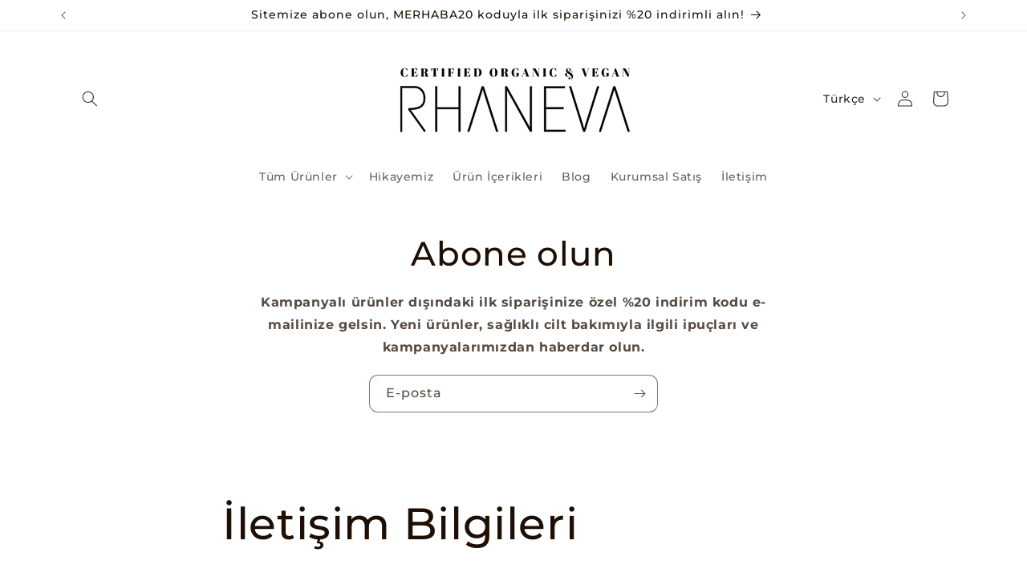

--- FILE ---
content_type: text/html; Charset=utf-8
request_url: https://api.orsis.net/2021/mesafeli-sozlesme/script.asp?v=128018980&shopid=1690&shop=rhaneva.myshopify.com
body_size: 3058
content:
var shopid = '1690';var ors_a8_json = {"contracts":[{"id":"139","name":"Mesafeli Satış Sözleşmesi","url":"/pages/rhaneva-mesafeli-satis-sozlesmesi","basket":"1","signup":"0"}],"alert":"Sözleşmeyi onaylamalısınız!"};var ors_a8_account_html = "";var ors_a8_ok = false;f_ors_a8_step_1();function f_ors_a8_step_1(){/*if(shopid==6275){alert(JSON.stringify(ors_a8_json))}*/;for(var i=0;i < document.forms.length ; i++){var ors_a8_form = null,ors_a8_html="";if(document.forms[i].action.indexOf("/cart")>0 && document.forms[i].action.indexOf("/cart/add")<0){ors_a8_form = document.forms[i]; a8_form="order"}if(ors_a8_form){for(c in ors_a8_json.contracts){contract = ors_a8_json.contracts[c];if(contract.basket==1){ors_a8_html += " &nbsp; <input required form='cart' name='attributes[" + contract.id + "]' id=i" + contract.id + " onclick='this.setCustomValidity(\"\")' oninvalid='f_ors_a8_scv(this)' type=checkbox value='Ok - "+contract.name.toString()+"'>&nbsp;<span onclick='i" + contract.id + ".checked=!i" + contract.id + ".checked'><a href='" + contract.url + "' target=_blank><u>" + contract.name + "</u></a> okudum kabul ediyorum.</span><br>&nbsp;";}}if(shopid==5139){ors_a8_html_drawer = " &nbsp; <div onclick='i" + contract.id + ".checked=!i" + contract.id + ".checked'><input required onclick='setTimeout(f_ors_a8_ok, 10,this);return false' name='attributes[" + contract.id + "]' id=i" + contract.id + " type=checkbox value='Ok - "+contract.name.toString()+"'>&nbsp;<a href='" + contract.url + "' target=_blank><u>" + contract.name + "</u></a> okudum kabul ediyorum.</div><br>&nbsp;";if(document.getElementById("ors_a8_ok_div")){ors_a8_ok_div=document.getElementById("ors_a8_ok_div");ors_a8_ok_div.innerHTML=ors_a8_html_drawer};ors_a8_form = document.getElementById("CartDrawer-Form");}ors_a8_form.noValidate=false;ors_a8_div = document.createElement("div");ors_a8_div.id = "ors_a8_" + a8_form + "_div";ors_a8_div.innerHTML=ors_a8_html;f_ors_a8_step_2(ors_a8_form,ors_a8_div)}}}function f_ors_a8_step_2(ors_a8_form,ors_a8_div){if(!ors_a8_ok && ors_a8_form.querySelector('input[type="submit"]')){ors_a8_ok=true;ors_a8_form.querySelector('input[type="submit"]').parentNode.insertAdjacentElement("beforebegin",ors_a8_div)};if(!ors_a8_ok && ors_a8_form.querySelector('button[type="submit"]')){ors_a8_ok=true;ors_a8_form.querySelector('button[type="submit"]').parentNode.insertAdjacentElement("beforebegin",ors_a8_div)};if(!ors_a8_ok && document.querySelector('button[type="submit"][form="cart"]')){ors_a8_ok=true;ors_a8_ok=true;document.querySelector('button[type="submit"][form="cart"]').parentNode.insertAdjacentElement("beforebegin",ors_a8_div)};if(!ors_a8_ok && ors_a8_form.querySelector('button[name="checkout"]')){ors_a8_ok=true;ors_a8_div.innerHTML=ors_a8_div.innerHTML.replace(' form=',' ');ors_a8_form.querySelector('button[name="checkout"]').parentNode.insertAdjacentElement("afterbegin",ors_a8_div)};if(ors_a8_div.getBoundingClientRect().x<0){ors_a8_div.style.marginLeft="30px"};}function f_ors_a8_scv(obj){obj.setCustomValidity(ors_a8_json.alert)};function f_ors_a8_ok(obj){obj.checked=!obj.checked}